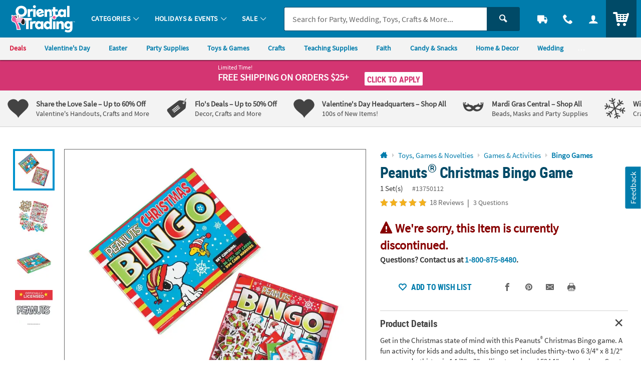

--- FILE ---
content_type: text/html;charset=UTF-8
request_url: https://www.orientaltrading.com/web/browse/product/13750112/reviews?keyword=&filter=Boys%7Cexclusive-items&originalkeyword=&categoryId=553379%201337%201006&rd=&searchTarget=
body_size: 3696
content:



















<div class="js_load_turnto">
    
        
            <div id="pdp_reviews" class="c_pdp_page_section u_bdrT u_padVXXS@desktop">
                <h2 class="o_hL u_txtGray5 u_lhf">
                    <a href="#" class="u_a p_toggler u_pointer u_block u_relative u_padVS u_padVM@mobile u_padRL@mobile" data-parent=".c_pdp_page_section" data-target=".c_pdp_page_section_content">
                        <span class="u_align_middle">
                            Customer Reviews
                        </span>
                        <span class="p_toggler_hide c_rating_highlight u_align_middle u_padLXS">
                            <div class="c_rating u_txt_left u_nowrap u_show@mobile" title="4.83/5.0 Stars" aria-label="4.83 out of 5 Stars">
                                <div class="c_rating_back u_txtGray3 u_align_middle">

                                    
                                    
                                    <div class="c_rating_front u_txtRating" style="width: 96.60%"></div>
                                </div>
                                <span class="c_rating_count u_font4 u_txtS u_txtGray4 u_align_bottom">
                                    18 Reviews
                                </span>
                            </div>
                        </span>
                        <span class="u_absoluteR u_absolute_centerY u_marRXS">
                            <span class="icon_plus3 p_toggler_off" aria-hidden="true"></span>
                            <span class="icon_cross2 p_toggler_on u_none" aria-hidden="true"></span>
                        </span>
                    </a>
                </h2>
                <div class="c_pdp_page_section_content u_padTS u_marBL u_none">
                    <div class="o_grid o_grid__col12 o_grid__col1@mobile o_grid__gapM">
                        <div class="o_grid_item__spanCol3 o_grid_item__spanCol1@mobile">
                            <div class="o_grid o_grid__col1 o_grid__col@desktop o_grid__gapS@desktop u_marBS">
                                <div>
                                    <div class="o_hXXL u_lhf u_marBXXS">
                                        <span style="font-size: 1.42em;">4.83/5.0</span>
                                    </div>
                                    <div class="c_rating u_txtXL u_txt_left u_lhf">
                                        
                                        
                                        <div class="c_rating_back u_txtGray3 u_align_middle" title="4.83/5.0 Stars" aria-label="4.83 out of 5 Stars">
                                            <div class="c_rating_front u_txtRating" style="width: 96.60%">
                                            </div>
                                        </div>
                                    </div>
                                    <div class="c_rating_count u_txtGray4 u_italic">
                                        18 Reviews
                                    </div>
                                </div>
                                <div>
                                    <ul class="c_rating_breakdown">
                                        <li class="o_grid o_grid__col12 u_marBXS">
                                            <span class="c_rating_breakdown_label o_grid_item__spanCol3 u_align_middle u_txtXXS">
                                                5 Star
                                            </span>
                                            <span class="c_rating_percent_par o_grid_item__spanCol7 u_relative u_bdr u_bdrGray4 u_padVXXS u_align_middle">
                                                
                                                
                                                <span class="c_rating_percent u_absoluteTL u_h_100 u_bgRating" style="width: 83.00%">
                                                    <span class="u_sr_only">
                                                        83.00% of all ratings
                                                    </span>
                                                </span>
                                            </span>
                                            <span class="c_rating_breakdown_count o_grid_item__spanCol2 u_align_middle u_txtXXS u_txt_right">
                                                15
                                            </span>
                                        </li>
                                        <li class="o_grid o_grid__col12 u_marBXS">
                                            <span class="c_rating_breakdown_label o_grid_item__spanCol3 u_align_middle u_txtXXS">
                                                4 Star
                                            </span>
                                            <span class="c_rating_percent_par o_grid_item__spanCol7 u_relative u_bdr u_bdrGray4 u_padVXXS u_align_middle">
                                                
                                                
                                                <span class="c_rating_percent u_absoluteTL u_h_100 u_bgRating" style="width: 17.00%">
                                                    <span class="u_sr_only">
                                                        17.00% of all ratings
                                                    </span>
                                                </span>
                                            </span>
                                            <span class="c_rating_breakdown_count o_grid_item__spanCol2 u_align_middle u_txtXXS u_txt_right">
                                                3
                                            </span>
                                        </li>
                                        <li class="o_grid o_grid__col12 u_marBXS">
                                            <span class="c_rating_breakdown_label o_grid_item__spanCol3 u_align_middle u_txtXXS">
                                                3 Star
                                            </span>
                                            <span class="c_rating_percent_par o_grid_item__spanCol7 u_relative u_bdr u_bdrGray4 u_padVXXS u_align_middle">
                                                
                                                
                                                <span class="c_rating_percent u_absoluteTL u_h_100 u_bgRating" style="width: 0%">
                                                    <span class="u_sr_only">
                                                        0% of all ratings
                                                    </span>
                                                </span>
                                            </span>
                                            <span class="c_rating_breakdown_count o_grid_item__spanCol2 u_align_middle u_txtXXS u_txt_right">
                                                0
                                            </span>
                                        </li>
                                        <li class="o_grid o_grid__col12 u_marBXS">
                                            <span class="c_rating_breakdown_label o_grid_item__spanCol3 u_align_middle u_txtXXS">
                                                2 Star
                                            </span>
                                            <span class="c_rating_percent_par o_grid_item__spanCol7 u_relative u_bdr u_bdrGray4 u_padVXXS u_align_middle">
                                                
                                                
                                                <span class="c_rating_percent u_absoluteTL u_h_100 u_bgRating" style="width: 0%">
                                                    <span class="u_sr_only">
                                                        0% of all ratings
                                                    </span>
                                                </span>
                                            </span>
                                            <span class="c_rating_breakdown_count o_grid_item__spanCol2 u_align_middle u_txtXXS u_txt_right">
                                                0
                                            </span>
                                        </li>
                                        <li class="o_grid o_grid__col12 u_marBXS">
                                            <span class="c_rating_breakdown_label o_grid_item__spanCol3 u_align_middle u_txtXXS">
                                                1 Star
                                            </span>
                                            <span class="c_rating_percent_par o_grid_item__spanCol7 u_relative u_bdr u_bdrGray4 u_padVXXS u_align_middle">
                                                
                                                
                                                <span class="c_rating_percent u_absoluteTL u_h_100 u_bgRating" style="width: 0%">
                                                    <span class="u_sr_only">
                                                        0% of all ratings
                                                    </span>
                                                </span>
                                            </span>
                                            <span class="c_rating_breakdown_count o_grid_item__spanCol2 u_align_middle u_txtXXS u_txt_right">
                                                0
                                            </span>
                                        </li>

                                    </ul>
                                </div>
                            </div>
                            <div class="">
                                
                                

                                
                                
                                
                                
                                    
                                
                                
                                
                                    
                                
                                
                                
                                    <a href="/peanuts-sup----sup-christmas-bingo-game-a2-13750112/product-reviews.fltr?filter=Boys|exclusive-items&categoryId=553379 1337 1006" class="o_btn o_btnM o_btnColor1KO u_marBS p_cm_el_clicksku" data-cm_id="PDP_RATING_AND_REVIEWS" data-cm_cat="RR_SEE_ALL_REVIEWS" data-cm_sku="13750112">See All Reviews</a>
                                
                                <a href="/write-a-review?item=13750112" class="o_btn o_btnM o_btnColor1 u_marBS p_cm_el_clicksku" data-cm_id="PDP_RATING_AND_REVIEWS" data-cm_cat="WR" data-cm_sku="13750112">Write a Review</a>
                            </div>
                        </div>


                        <div class="o_grid_item__spanCol9 o_grid_item__spanCol1@mobile">
                            
                            

                            
                                <div id="ratings_and_reviews" class="u_padBM" data-likeurl="/web/reviews/13750112/voteonreview" data-dislikeurl="/dislikeReview">
                                    <form id="review_filters" class="p_fl_form u_marBM p_sort_form" action="/peanuts-sup----sup-christmas-bingo-game-a2-13750112/product-reviews.fltr">
                                        <input type="hidden" name="keyword" value="" />
                                        <input type="hidden" name="originalkeyword" value="" />
                                        <input type="hidden" name="filter" value="Boys|exclusive-items" />
                                        <input type="hidden" name="referer" value="" />
                                        <input type="hidden" name="categoryId" value="553379 1337 1006" />
                                        <input type="hidden" name="rd" value="" />
                                        <input type="hidden" name="searchTarget" value="" />
                                        <div class="o_grid o_grid__col2 o_grid__gapM o_grid__col1@mobile o_grid__gapS@mobile">
                                            <div>
                                                <div class="o_select o_selectM o_select_dark p_fl">
                                                    <label for="sort_reviews" class="isStay">Sort By</label>
                                                    <select class="o_control p_sort isActive" id="sort_reviews" name="sort" data-phreplace="Sort By" data-cm_cat="RR_SORT_BY">
                                                        <option value="top" >Most Helpful</option>
                                                        <option value="newest" >Most Recent</option>
                                                        <option value="oldest" >Oldest to Newest</option>
                                                    </select>
                                                </div>
                                            </div>
                                            <div class="">
                                                <div class="o_input_group">
                                                    <div class="o_input o_inputM o_input_dark p_fl o_input_iconR p_clearable">
                                                        <label for="term">Search Reviews</label>
                                                        <input class="o_control p_search" name="term" id="term" type="text" value="" placeholder="Search Reviews" data-cm_cat="RR_SEARCH_REVIEW">
                                                        <button type="button" class="o_input_icon o_btnNaked p_input_clear" aria-label="Clear Search" aria-controls="term">
                                                            <span class="icon_cross2" aria-hidden="true"></span>
                                                        </button>
                                                    </div>
                                                    <div class="o_input_group_append">
                                                        <button class="o_btn o_btnColor2 o_btn__in o_btnL o_btnColor2 u_noradius_l u_padHS" aria-label="submit">
                                                            <span class="icon_search" aria-hidden="true"></span>
                                                        </button>
                                                    </div>
                                                </div>
                                            </div>
                                        </div>
                                    </form>
                            
                            
                                <div class="c_cust_rating  u_bdrB u_marBS u_padBS">
                                    <div class="c_customer u_marBXS">
                                        <div class="u_inline_block u_align_middle u_padRXS">
                                            <div class="c_cust_name u_txtXS"></div>
                                            <div class="c_cust_details u_txtXXS u_italic">
                                                November 06, 2019
                                                
                                                    &ndash; READYVILLE
                                                
                                            </div>
                                        </div>
                                        
                                            <div class="u_inline_block u_align_middle">
                                                <div class="u_bgSuccess u_padHXS u_padVXXS u_txtFine u_bold u_txtWhite u_radiusS u_uppercase">
                                                    
                                                        
                                                        
                                                            Verified Purchaser
                                                        
                                                    
                                                </div>
                                            </div>
                                        
                                    </div>

                                    <div class="c_customer_rating u_marBXS">

                                        <!-- NOTHING IF RATING IS BELOW 1, or not present -->
                                        <div class="c_rating u_txt_left u_txtL u_lhf u_marBS u_align_middle" title="5/5.0 Stars" aria-label="5 out of 5 Stars">
                                            <div class="c_rating_back u_txtGray3 u_align_middle">
                                                
                                                
                                                <div class="c_rating_front u_txtRating" style="width: 100.00%"></div>
                                            </div>
                                        </div>

                                        <div class="c_customer_review_title o_hM u_lhf u_marBXS">Fun Games for Budget Friendly Prices</div>
                                        <div class="c_customer_review_text u_txtS u_txtXS@mobile">I ordered the Bingo game for my Cookie Swap Party.  Bingo is a fun and budget friendly game to play.  I am very impressed with the fast delivery, normally less that a week.  Keep up the good work.  I love shopping at home in my pj's.</div>
                                        
                                    </div>

                                    <div class="c_customer_features u_marBXS u_txtGray4 u_txtXXS ">


                                        
                                        
                                        
                                        
                                        

                                        



                                        
                                        
                                        
                                        

                                        

                                        

                                    </div>

                                    

                                    <div class="p_customer_interact u_padVXS">
                                        <button type="button" class="o_btn o_btn__in o_btnS o_btnColor1KO u_align_middle p_like p_like_review u_marRXS" aria-pressed="false" data-likeID="1" data-reviewID="250750"><span class="o_btn__iconL icon_thumbs-up3" aria-hidden="true"></span> <span class="p_like_count">1</span></button>
                                        <button type="button" class="u_a u_txtXS o_btnNaked u_padH0 u_align_middle u_txtGray4 p_flag p_flag_review p_slidal u_marRXS" data-url="/web/browse/launch/inappropriate-modal?reviewid=250750" data-reviewID="250750">Flag as Inappropriate</button>
                                    </div>
                                    
                                </div>
                            
                                <div class="c_cust_rating  u_bdrB u_marBS u_padBS">
                                    <div class="c_customer u_marBXS">
                                        <div class="u_inline_block u_align_middle u_padRXS">
                                            <div class="c_cust_name u_txtXS"></div>
                                            <div class="c_cust_details u_txtXXS u_italic">
                                                December 23, 2021
                                                
                                                    &ndash; Circleville
                                                
                                            </div>
                                        </div>
                                        
                                            <div class="u_inline_block u_align_middle">
                                                <div class="u_bgSuccess u_padHXS u_padVXXS u_txtFine u_bold u_txtWhite u_radiusS u_uppercase">
                                                    
                                                        
                                                        
                                                            Verified Purchaser
                                                        
                                                    
                                                </div>
                                            </div>
                                        
                                    </div>

                                    <div class="c_customer_rating u_marBXS">

                                        <!-- NOTHING IF RATING IS BELOW 1, or not present -->
                                        <div class="c_rating u_txt_left u_txtL u_lhf u_marBS u_align_middle" title="5/5.0 Stars" aria-label="5 out of 5 Stars">
                                            <div class="c_rating_back u_txtGray3 u_align_middle">
                                                
                                                
                                                <div class="c_rating_front u_txtRating" style="width: 100.00%"></div>
                                            </div>
                                        </div>

                                        <div class="c_customer_review_title o_hM u_lhf u_marBXS">Big hit with 2nd grade</div>
                                        <div class="c_customer_review_text u_txtS u_txtXS@mobile">The 2nd grade class enjoyed playing this game.  It was a big hit!</div>
                                        
                                    </div>

                                    <div class="c_customer_features u_marBXS u_txtGray4 u_txtXXS ">


                                        
                                        
                                        
                                        
                                        

                                            
                                        

                                        



                                        
                                        
                                        
                                        

                                        

                                            
                                        

                                        

                                    </div>

                                    

                                    <div class="p_customer_interact u_padVXS">
                                        <button type="button" class="o_btn o_btn__in o_btnS o_btnColor1KO u_align_middle p_like p_like_review u_marRXS" aria-pressed="false" data-likeID="1" data-reviewID="415808"><span class="o_btn__iconL icon_thumbs-up3" aria-hidden="true"></span> <span class="p_like_count">0</span></button>
                                        <button type="button" class="u_a u_txtXS o_btnNaked u_padH0 u_align_middle u_txtGray4 p_flag p_flag_review p_slidal u_marRXS" data-url="/web/browse/launch/inappropriate-modal?reviewid=415808" data-reviewID="415808">Flag as Inappropriate</button>
                                    </div>
                                    
                                </div>
                            
                                <div class="c_cust_rating  u_bdrB u_marBS u_padBS">
                                    <div class="c_customer u_marBXS">
                                        <div class="u_inline_block u_align_middle u_padRXS">
                                            <div class="c_cust_name u_txtXS"></div>
                                            <div class="c_cust_details u_txtXXS u_italic">
                                                January 02, 2021
                                                
                                            </div>
                                        </div>
                                        
                                            <div class="u_inline_block u_align_middle">
                                                <div class="u_bgSuccess u_padHXS u_padVXXS u_txtFine u_bold u_txtWhite u_radiusS u_uppercase">
                                                    
                                                        
                                                        
                                                            Verified Purchaser
                                                        
                                                    
                                                </div>
                                            </div>
                                        
                                    </div>

                                    <div class="c_customer_rating u_marBXS">

                                        <!-- NOTHING IF RATING IS BELOW 1, or not present -->
                                        <div class="c_rating u_txt_left u_txtL u_lhf u_marBS u_align_middle" title="5/5.0 Stars" aria-label="5 out of 5 Stars">
                                            <div class="c_rating_back u_txtGray3 u_align_middle">
                                                
                                                
                                                <div class="c_rating_front u_txtRating" style="width: 100.00%"></div>
                                            </div>
                                        </div>

                                        <div class="c_customer_review_title o_hM u_lhf u_marBXS">Love</div>
                                        <div class="c_customer_review_text u_txtS u_txtXS@mobile">I love it so cute!! Recommend! Perfect for family time!</div>
                                        
                                    </div>

                                    <div class="c_customer_features u_marBXS u_txtGray4 u_txtXXS ">


                                        
                                        
                                        
                                        
                                        

                                            
                                        

                                        



                                        
                                        
                                        
                                        

                                        

                                            
                                        

                                        

                                    </div>

                                    

                                    <div class="p_customer_interact u_padVXS">
                                        <button type="button" class="o_btn o_btn__in o_btnS o_btnColor1KO u_align_middle p_like p_like_review u_marRXS" aria-pressed="false" data-likeID="1" data-reviewID="378201"><span class="o_btn__iconL icon_thumbs-up3" aria-hidden="true"></span> <span class="p_like_count">0</span></button>
                                        <button type="button" class="u_a u_txtXS o_btnNaked u_padH0 u_align_middle u_txtGray4 p_flag p_flag_review p_slidal u_marRXS" data-url="/web/browse/launch/inappropriate-modal?reviewid=378201" data-reviewID="378201">Flag as Inappropriate</button>
                                    </div>
                                    
                                </div>
                            
                                <div class="c_cust_rating  u_bdrB u_marBS u_padBS">
                                    <div class="c_customer u_marBXS">
                                        <div class="u_inline_block u_align_middle u_padRXS">
                                            <div class="c_cust_name u_txtXS">carol w.</div>
                                            <div class="c_cust_details u_txtXXS u_italic">
                                                January 03, 2020
                                                
                                                    &ndash; POMPANO BEACH
                                                
                                            </div>
                                        </div>
                                        
                                    </div>

                                    <div class="c_customer_rating u_marBXS">

                                        <!-- NOTHING IF RATING IS BELOW 1, or not present -->
                                        <div class="c_rating u_txt_left u_txtL u_lhf u_marBS u_align_middle" title="5/5.0 Stars" aria-label="5 out of 5 Stars">
                                            <div class="c_rating_back u_txtGray3 u_align_middle">
                                                
                                                
                                                <div class="c_rating_front u_txtRating" style="width: 100.00%"></div>
                                            </div>
                                        </div>

                                        <div class="c_customer_review_title o_hM u_lhf u_marBXS">Peanuts Christmas Bingo</div>
                                        <div class="c_customer_review_text u_txtS u_txtXS@mobile">Will use it next year with the family.  Colors bright and made well.</div>
                                        
                                    </div>

                                    <div class="c_customer_features u_marBXS u_txtGray4 u_txtXXS ">


                                        
                                        
                                        
                                        
                                        

                                            
                                        

                                            
                                                

                                                    
                                                        
                                                            
                                                        

                                                        

                                                        

                                                        

                                                    

                                                
                                            
                                        

                                            
                                                

                                                    
                                                        

                                                        

                                                        
                                                            
                                                        

                                                        

                                                    

                                                
                                            
                                        

                                            
                                                

                                                    
                                                        

                                                        
                                                            
                                                        

                                                        

                                                        

                                                    

                                                
                                            
                                        

                                        
                                            <div class="c_customer_liked u_inline_block u_align_middle u_padRS">
                                                <span class="u_bold">Liked: </span>

                                                
                                                    

                                                
                                                
                                                    

                                                
                                                
                                                    

                                                
                                                


                                                
                                                

                                                Quality,Value,Fun


                                            </div>
                                        



                                        
                                        
                                        
                                        

                                        

                                            
                                        

                                            
                                                
                                            
                                        

                                            
                                                
                                            
                                        

                                            
                                                
                                            
                                        

                                        

                                    </div>

                                    

                                    <div class="p_customer_interact u_padVXS">
                                        <button type="button" class="o_btn o_btn__in o_btnS o_btnColor1KO u_align_middle p_like p_like_review u_marRXS" aria-pressed="false" data-likeID="1" data-reviewID="273189"><span class="o_btn__iconL icon_thumbs-up3" aria-hidden="true"></span> <span class="p_like_count">0</span></button>
                                        <button type="button" class="u_a u_txtXS o_btnNaked u_padH0 u_align_middle u_txtGray4 p_flag p_flag_review p_slidal u_marRXS" data-url="/web/browse/launch/inappropriate-modal?reviewid=273189" data-reviewID="273189">Flag as Inappropriate</button>
                                    </div>
                                    
                                </div>
                            
                                <div class="c_cust_rating  u_bdrB u_marBS u_padBS">
                                    <div class="c_customer u_marBXS">
                                        <div class="u_inline_block u_align_middle u_padRXS">
                                            <div class="c_cust_name u_txtXS"></div>
                                            <div class="c_cust_details u_txtXXS u_italic">
                                                December 17, 2019
                                                
                                                    &ndash; SALT LAKE CITY
                                                
                                            </div>
                                        </div>
                                        
                                            <div class="u_inline_block u_align_middle">
                                                <div class="u_bgSuccess u_padHXS u_padVXXS u_txtFine u_bold u_txtWhite u_radiusS u_uppercase">
                                                    
                                                        
                                                        
                                                            Verified Purchaser
                                                        
                                                    
                                                </div>
                                            </div>
                                        
                                    </div>

                                    <div class="c_customer_rating u_marBXS">

                                        <!-- NOTHING IF RATING IS BELOW 1, or not present -->
                                        <div class="c_rating u_txt_left u_txtL u_lhf u_marBS u_align_middle" title="5/5.0 Stars" aria-label="5 out of 5 Stars">
                                            <div class="c_rating_back u_txtGray3 u_align_middle">
                                                
                                                
                                                <div class="c_rating_front u_txtRating" style="width: 100.00%"></div>
                                            </div>
                                        </div>

                                        <div class="c_customer_review_title o_hM u_lhf u_marBXS">Bingo</div>
                                        <div class="c_customer_review_text u_txtS u_txtXS@mobile">Thank ;you a fun game to play with the family. Providing the different colors on the characters and Christmas items made it easy for our small grandchildren to play.  We like Charlie Brown and Peanuts</div>
                                        
                                    </div>

                                    <div class="c_customer_features u_marBXS u_txtGray4 u_txtXXS ">


                                        
                                        
                                        
                                        
                                        

                                            
                                                

                                                    
                                                        
                                                            
                                                        

                                                        

                                                        

                                                        

                                                    

                                                
                                            
                                        

                                            
                                                

                                                    
                                                        

                                                        

                                                        
                                                            
                                                        

                                                        

                                                    

                                                
                                            
                                        

                                            
                                                

                                                    
                                                        

                                                        
                                                            
                                                        

                                                        

                                                        

                                                    

                                                
                                            
                                        

                                        
                                            <div class="c_customer_liked u_inline_block u_align_middle u_padRS">
                                                <span class="u_bold">Liked: </span>

                                                
                                                    

                                                
                                                
                                                    

                                                
                                                
                                                    

                                                
                                                


                                                
                                                

                                                Quality,Value,Fun


                                            </div>
                                        



                                        
                                        
                                        
                                        

                                        

                                            
                                                
                                            
                                        

                                            
                                                
                                            
                                        

                                            
                                                
                                            
                                        

                                        

                                    </div>

                                    

                                    <div class="p_customer_interact u_padVXS">
                                        <button type="button" class="o_btn o_btn__in o_btnS o_btnColor1KO u_align_middle p_like p_like_review u_marRXS" aria-pressed="false" data-likeID="1" data-reviewID="269302"><span class="o_btn__iconL icon_thumbs-up3" aria-hidden="true"></span> <span class="p_like_count">0</span></button>
                                        <button type="button" class="u_a u_txtXS o_btnNaked u_padH0 u_align_middle u_txtGray4 p_flag p_flag_review p_slidal u_marRXS" data-url="/web/browse/launch/inappropriate-modal?reviewid=269302" data-reviewID="269302">Flag as Inappropriate</button>
                                    </div>
                                    
                                </div>
                            
                                <div class="c_cust_rating  u_bdrB u_marBS u_padBS">
                                    <div class="c_customer u_marBXS">
                                        <div class="u_inline_block u_align_middle u_padRXS">
                                            <div class="c_cust_name u_txtXS">Momofthreedogs</div>
                                            <div class="c_cust_details u_txtXXS u_italic">
                                                December 21, 2018
                                                
                                                    &ndash; Bucyrus, Ohio
                                                
                                            </div>
                                        </div>
                                        
                                    </div>

                                    <div class="c_customer_rating u_marBXS">

                                        <!-- NOTHING IF RATING IS BELOW 1, or not present -->
                                        <div class="c_rating u_txt_left u_txtL u_lhf u_marBS u_align_middle" title="5/5.0 Stars" aria-label="5 out of 5 Stars">
                                            <div class="c_rating_back u_txtGray3 u_align_middle">
                                                
                                                
                                                <div class="c_rating_front u_txtRating" style="width: 100.00%"></div>
                                            </div>
                                        </div>

                                        <div class="c_customer_review_title o_hM u_lhf u_marBXS">Everything is SO CUTE!</div>
                                        <div class="c_customer_review_text u_txtS u_txtXS@mobile">Can’t wait to set my Christmas table with my Charlie Brown/ Snoopy theme this year!</div>
                                        
                                    </div>

                                    <div class="c_customer_features u_marBXS u_txtGray4 u_txtXXS ">


                                        
                                        
                                        
                                        
                                        

                                        



                                        
                                        
                                        
                                        

                                        

                                        

                                    </div>

                                    

                                    <div class="p_customer_interact u_padVXS">
                                        <button type="button" class="o_btn o_btn__in o_btnS o_btnColor1KO u_align_middle p_like p_like_review u_marRXS" aria-pressed="false" data-likeID="1" data-reviewID="174520"><span class="o_btn__iconL icon_thumbs-up3" aria-hidden="true"></span> <span class="p_like_count">0</span></button>
                                        <button type="button" class="u_a u_txtXS o_btnNaked u_padH0 u_align_middle u_txtGray4 p_flag p_flag_review p_slidal u_marRXS" data-url="/web/browse/launch/inappropriate-modal?reviewid=174520" data-reviewID="174520">Flag as Inappropriate</button>
                                    </div>
                                    
                                </div>
                            
                            
                                <a href="/peanuts-sup----sup-christmas-bingo-game-a2-13750112/product-reviews.fltr?filter=Boys|exclusive-items&categoryId=553379 1337 1006" class="u_a u_txtM u_txtColor1 u_bold o_btn__link u_marBS p_cm_el_clicksku" data-cm_id="PDP_RATING_AND_REVIEWS" data-cm_cat="RR_SEE_ALL_REVIEWS" data-cm_sku="13750112">See All Reviews</a>
                            
                        </div>

                    </div>


                </div>
            </div>
</div>





</div>

--- FILE ---
content_type: text/html;charset=UTF-8
request_url: https://www.orientaltrading.com/web/browse/product/13750112/questions?keyword=&filter=Boys%7Cexclusive-items&originalkeyword=&categoryId=553379%201337%201006&rd=&searchTarget=
body_size: 3182
content:












































<div class="js_load_turnto">

    <!--Q & A-->
    
        
            
                <div id="pdp_questions" class="c_pdp_page_section u_bdrT u_padVXXS@desktop">
                    <h2 class="o_hL u_txtGray5 u_lhf">
                        <a href="#" class="u_a p_toggler u_pointer u_block u_relative u_padVS u_padVM@mobile u_padRL@mobile" data-parent=".c_pdp_page_section" data-target=".c_pdp_page_section_content">                                
                            <span class="u_align_middle">
                                Questions &amp; Answers
                            </span>
                            <span class="p_toggler_hide c_qna_highlight u_align_middle u_padLXS">
                            
                                
                                    
                                
                                
                            
                                <span class="u_font4 u_txtGray4 u_align_middle u_txtS u_nowrap u_show@mobile">3 Questions</span>
                            </span>
                            <span class="u_absoluteR u_absolute_centerY u_marRXS">
                                <span class="icon_plus3 p_toggler_off" aria-hidden="true"></span>
                                <span class="icon_cross2 p_toggler_on u_none" aria-hidden="true"></span>
                            </span>
                        </a>
                    </h2>
                    <div class="c_pdp_page_section_content u_padTS u_marBL u_none">
                        



























                        <div id="questions_and_answers" data-likeQuestionURL="/web/reviews/likeQuestion"
                        data-dislikeQuestionURL="/dislikeQuestion" data-likeAnswerURL="/web/reviews/likeAnswer"
                        data-dislikeAnswerURL="/dislikeAnswer">
                    
                        <form id="new_question_form" aria-live="polite" method="post" class="p_fl_form p_add_question_form p_sort_questions"
                            action="/peanuts-sup----sup-christmas-bingo-game-a2-13750112/customer_questions_and_answers.fltr" data-cm_cat="QA_SUBMITTED">
                            <div class="p_question_response"></div>
                            <input type="hidden" class="user_ip" name="user_ip" value="10.241.20.29" />
                            <input type="hidden" name="OTC_CSRFTOKEN" value="MQ33-E9OH-XOEG-CZBH-QNP6-52LG-1AF8-N23N" />
                            <input type="hidden" class="sku_num" name="sku" value="13750112" />
                            <input type="hidden" name="pg" value="" />
                            <input type="hidden" name="total_questions" value="3" />
                            <input type="hidden" name="cm_cat" value="QA_SUBMITTED" />
                            <input type="hidden" class="c_customer_id" name="customer_id" value="" />
                            <input type="hidden" class="c_customer_info c_customer_info_fname" name="customer_first_name"
                                value="">
                            <input type="hidden" class="c_customer_info c_customer_info_lname" name="customer_last_name"
                                value="">
                            <input type="hidden" class="c_customer_info c_customer_info_email" name="customer_email" value="">
                            <input type="hidden" name="error" value="false" />
                            <input type="hidden" name="question" value="" />
                            
                            <input type="hidden" name="keyword" value="" />
                            <input type="hidden" name="filter" value="" />
                            <input type="hidden" name="originalkeyword" value="" />
                            <input type="hidden" name="categoryId" value="553379 1337 1006" />
                            <input type="hidden" name="rd" value="" />
                            <input type="hidden" name="searchTarget" value="" />
                            <div class="u_marBXS">
                                <div class="o_input_group">
                                    <div class="o_input o_inputM o_input_dark  p_fl o_input_iconR p_clearable">
                                        <label for="new_question">Your Question</label>
                                        
                                        
                                        <input class="o_control p_search_questions" name="new_question" id="new_question" type="text"
                                            value="" placeholder="Your Question" data-searched=""
                                            data-url="/web/browse/product/13750112/questions/search">

                                         
                                       <button type="button" class="o_input_icon o_btnNaked p_input_clear"
                                            aria-label="Clear Question" aria-controls="new_question">
                                            <span class="icon_cross2" aria-hidden="true"></span>
                                            </button>
                                    </div>
                                </div>
                    
                                <div class="u_marTXXS u_txtFine u_txtGray4">
                    
                                    <div class="p_question_add u_txtFine u_none">
                                        <div class="u_txtGray6 p_sub_message u_marBXS">Your question may be sent to fellow customers so ask
                                            as
                                            if you were asking a friend. Do not include HTML, links, references to other brands, pricing or
                                            contact info.</div>
                                        <div class="p_sub_error u_marBXS u_none u_padXS u_bgDanger u_txtWhite u_bold"></div>
                                        <div class="u_txtGray6 u_marBS">
                                            By submitting a question, you agree to our <a href="#" class="u_a p_slidal"
                                                data-url="/rest/content/otc/main/pdp/question_terms_and_conditions"><u>Terms
                                                    &amp; Conditions</u></a>
                                        </div>
                                    </div>
                                </div>
                            </div>
                    
                            <div class="p_question_no_add">
                                <div id="question_result_filters"
                                    class=" u_marBS u_padBXS@desktop u_padBXS@tablet u_padVS@mobile u_bdrB u_relative">
                                    <span
                                        class="u_txtFine u_uppercase u_font4 u_bold u_absolute_centerY u_absoluteL u_relative@mobileS u_block@mobile">
                                        3 questions
                                    </span>
                                    <div class="o_select o_selectS p_fl u_inline_block u_block@mobileS u_floatR u_no_float@mobileS">
                                        <label for="sort_questions">Sort By</label>
                                        <select class="o_control p_sort_questions" id="sort_questions" name="sort" data-phreplace="Sort By"
                                            data-cm_cat="QA_SORT_BY">
                                            
                                                <option value="MOST_COMMON_QUESTION" 
                                                    selected="selected">Most Common Question</option>
                                            
                                                <option value="MOST_RECENT_QUESTION" >Most Recent Question</option>
                                            
                                                <option value="MOST_ANSWERS" >Most Answers</option>
                                            
                                                <option value="OLDEST_QUESTION" >Oldest Question</option>
                                            
                                                <option value="FEWEST_ANSWER" >Fewest Answers</option>
                                            
                                                <option value="OLDEST_ANSWER" >Oldest Answer</option>
                                            
                                        </select>
                                    </div>
                                    <span class="u_clearfix"></span>
                                </div>
                            </div>
                    
                            <!-- for Accessibility -->
                            <button type="submit" class="u_sr_only">Submit</button>
                    
                        </form>
                    
                        <div id="question_results" class="u_none u_padBL">
                            <!-- Container for searched results -->
                        </div>
                    
                    
                        <!-- question list changes started -->
                        <div id="question_list" class="u_padBL">
                            
                                <div class="c_question u_bdrB u_padVM u_flex u_block@mobile u_marBS"
                                    data-questionid="4738038">
                                    <div class="c_question_like u_flex_grow_none u_floatL@mobile u_w_20@mobile u_padTXXS">
                    
                                        <button type="button"
                                            class="o_btn o_btnL o_btnLike u_block u_txt_center p_like p_like_question u_mw_100@mobile"
                                            data-questionid="4738038&sku=13750112"
                                            aria-pressed="false">
                                            <span class="u_block icon_thumbs-up3 u_marBXXS" aria-hidden="true"></span>
                                            <span class="p_like_count u_block">
                                                1
                                                </span>
                                        </button>
                    
                                    </div>
                    
                                    <div class="c_question_details u_flex_grow_1 u_padLS@destkop u_padLXS@tablet">
                    
                                        <div class="u_floatL@mobile u_w_80@mobile">
                                            <div class="c_question_text u_txtGray5 o_hL o_hM@mobile u_marBXS">I purchased the Peanuts Christmas Bingo game and just did open it. How are the red & blue striped call out cards used? In advance, thanks for the help!</div>
                                            <div class="c_question_user u_txtXXS u_marBS u_txtGray4">Debby3 |
                                                <span class="u_italic">December 20th, 2016</span></div>
                                        </div>
                    
                                        
                                            <!-- Answer list starts here -->
                                            <ul class="c_answer_list u_marBS u_padLS@mobile"
                                                data-answer_total="1" data-answer_max="10">
                                                
                                                    <li class="c_answer u_flex u_w_100 u_bdrL u_bdrHighlight u_padTXS c_answer_favorite u_bdrThicker u_marBS"
                                                        data-questionID="4738038" data-answerID="7008119"
                                                        data-isLast="">
                    
                    
                    
                                                        <div class="c_answer_like u_flex_grow_none u_padTXXS">
                                                            <button type="button"
                                                                class="o_btn o_btnM o_btnLike u_txt_center p_like p_like_answer"
                                                                aria-pressed="false"
                                                                data-answerid="7008119&sku=13750112&isBestAnswer=true">
                                                                <span class="o_icon_off u_block icon_heart4 u_marBXXS" aria-hidden="true"></span>
                                                                <span class="o_icon_on u_block icon_heart3 u_marBXXS" aria-hidden="true"></span>
                    
                                                                <span class="p_like_count u_block u_bold">
                                                                    1</span>
                                                            </button>
                                                        </div>
                    
                                                        <div class="c_answer_details u_flex_grow_1 u_padLS">
                                                            <div class="c_answer_text u_marBXS">
                                                                <!-- ANSWER ID: 3; -->
                    
                                                                <span class="u_bold u_inline_block u_txtS u_txtXXS@mobile u_padRXS">
                                                                    BEST ANSWER:
                                                                </span>
                    
                                                                You would want to mix them up and when calling from a card you would want to include if it is red, blue, or green. ex green candy cane.
                                                            </div>
                    
                                                            <!-- Answered user info starts. -->
                                                            
                                                                
                                                                    <div class="c_answer_user">
                                                                        <div class="c_question_user u_txtFine u_txtGray4">
                                                                            Staff1 <span class="u_padHXXS">|</span>
                                                                            <span class="u_italic">March 14th, 2017</span>
                                                                            <span class="u_padHXXS u_hide@mobile">|</span>
                    
                                                                            <span class="u_block@mobile u_padTS@mobile">
                                                                                <a href="#"
                                                                                    class="u_a c_reply_trigger u_inline_block u_marRXS@mobile"
                                                                                    data-url="/web/browse/answerReplyForm?question_id=4738038&answer_id=7008119">
                                                                                    <span class="u_hide@mobile">
                                                                                        Reply
                                                                                    </span>
                                                                                    <span class="u_none u_inline@mobile u_align_middle">
                                                                                        <span
                                                                                            class="o_btn o_btn__in o_btnXS o_btnColor1">Reply</span>
                                                                                    </span>
                                                                                </a>
                                                                                <span class="u_padHXXS u_hide@mobile">|</span>
                    
                                                                                <a href="#"
                                                                                    class="u_a p_flag p_flag_answer p_slidal u_align_middle"
                                                                                    data-url="/web/browse/launch/inappropriate-modal?answerId=7008119"
                                                                                    data-answerID="7008119">
                                                                                    <u>Flag as Inappropriate</u>
                                                                                </a>
                                                                            </span>
                                                                        </div>
                                                                    </div>
                                                                    <!-- Answered user info ends. -->
                                                                    <div class="c_reply_response u_none"></div>
                    
                                                                    <!-- load the reply form -->
                                                                    <div class="c_reply_form"></div>
                                                                    
                                                                
                                                                
                                                            
                                                        </div>
                                                    </li>
                                                
                                            </ul>
                                            
                                            <!-- Answer list ends here -->
                                        
                                        <div class="c_answer_response u_none"></div>
                    
                                        <form class="c_answer_question p_fl_form js_answer_question_4738038 u_none"
                                            action="/web/reviews/submitAnswer"
                                            data-url="/web/browse/product/13750112/review/staticcontent/answer_confirm"
                                            style="display:none;">
                                            <input type="hidden" class="user_ip" name="user_ip" value="10.241.20.29" />
                                            <input type="hidden" name="question_id" value="4738038" />
                    
                                            <input type="hidden" class="c_customer_id" name="customer_id" value="" />
                                            <input type="hidden" class="c_customer_info c_customer_info_fname" name="customer_first_name"
                                                value="">
                                            <input type="hidden" class="c_customer_info c_customer_info_lname" name="customer_last_name"
                                                value="">
                                            <input type="hidden" class="c_customer_info c_customer_info_email" name="customer_email"
                                                value="">
                    
                                            <input type="hidden" name="error" value="false" />
                    
                                            <div class="o_input o_inputM o_input_dark u_marBS p_fl p_maxlength" data-maxcount="500"
                                                data-maxmessage="500 Character Max">
                                                <label for="answer_0">Your Answer</label>
                                                <textarea class="o_control" style="resize: none; min-height: 10em; height: 150px;"
                                                    maxlength="500" type="text" id="answer_0" name="answer"
                                                    placeholder="Your Answer"></textarea>
                                                <div class="p_maxlength_message u_floatR" style="margin-top: 1px">500 Character Max</div>
                                            </div>
                    
                                            <div class="o_grid o_grid__col2 o_grid__col1@mobile o_grid__gapS u_w_100">
                                                <div>
                                                    <div class="u_txtFine">Do not include HTML, links, references to other stores, pricing
                                                        or contact info.</div>
                                                </div>
                                                <div>
                                                    <button type="submit"
                                                        class="c_answer_submit o_btn o_btn__in u_w_100@mobile o_btnColor1 o_btnS u_floatR@desktop u_floatR@tablet u_no_float u_marBS@mobile">Submit</button>
                                                    <button type="button"
                                                        class="c_answer_cancel o_btn o_btn__in u_w_100@mobile o_btnColor1KO o_btnS u_floatR@desktop u_floatR@tablet u_no_float u_marRXS@desktop u_marRXS@tablet p_toggler"
                                                        data-target=".js_answer_question_4738038">Cancel</button>
                                                </div>
                                            </div>
                                        </form>
                    
                    
                                        <div class="c_answer_interact js_answer_question_4738038">
                                            <button type="button"
                                                class="o_btn o_btn__in u_w_100@mobile o_btnS o_btnColor1 u_marRXS u_marBS@mobile p_toggler"
                                                data-target=".js_answer_question_4738038">
                                                <span class="o_btn__iconL icon_pencil2" aria-hidden="true"></span> Add Your Answer
                                            </button>
                                        </div>
                    
                                        <span class="u_clearfix"></span>
                    
                                    </div>
                    
                                </div>
                    
                            
                                <div class="c_question u_bdrB u_padVM u_flex u_block@mobile u_marBS"
                                    data-questionid="4749642">
                                    <div class="c_question_like u_flex_grow_none u_floatL@mobile u_w_20@mobile u_padTXXS">
                    
                                        <button type="button"
                                            class="o_btn o_btnL o_btnLike u_block u_txt_center p_like p_like_question u_mw_100@mobile"
                                            data-questionid="4749642&sku=13750112"
                                            aria-pressed="false">
                                            <span class="u_block icon_thumbs-up3 u_marBXXS" aria-hidden="true"></span>
                                            <span class="p_like_count u_block">
                                                1
                                                </span>
                                        </button>
                    
                                    </div>
                    
                                    <div class="c_question_details u_flex_grow_1 u_padLS@destkop u_padLXS@tablet">
                    
                                        <div class="u_floatL@mobile u_w_80@mobile">
                                            <div class="c_question_text u_txtGray5 o_hL o_hM@mobile u_marBXS">How many students would be able to play this game at once? I have a class of 20 students. Does it include enough cards?</div>
                                            <div class="c_question_user u_txtXXS u_marBS u_txtGray4">DMath |
                                                <span class="u_italic">November 14th, 2016</span></div>
                                        </div>
                    
                                        
                                            <!-- Answer list starts here -->
                                            <ul class="c_answer_list u_marBS u_padLS@mobile"
                                                data-answer_total="5" data-answer_max="10">
                                                
                                                    <li class="c_answer u_flex u_w_100 u_bdrL u_bdrHighlight u_padTXS c_answer_favorite u_bdrThicker u_marBS"
                                                        data-questionID="4749642" data-answerID="7009231"
                                                        data-isLast="">
                    
                    
                    
                                                        <div class="c_answer_like u_flex_grow_none u_padTXXS">
                                                            <button type="button"
                                                                class="o_btn o_btnM o_btnLike u_txt_center p_like p_like_answer"
                                                                aria-pressed="false"
                                                                data-answerid="7009231&sku=13750112&isBestAnswer=true">
                                                                <span class="o_icon_off u_block icon_heart4 u_marBXXS" aria-hidden="true"></span>
                                                                <span class="o_icon_on u_block icon_heart3 u_marBXXS" aria-hidden="true"></span>
                    
                                                                <span class="p_like_count u_block u_bold">
                                                                    1</span>
                                                            </button>
                                                        </div>
                    
                                                        <div class="c_answer_details u_flex_grow_1 u_padLS">
                                                            <div class="c_answer_text u_marBXS">
                                                                <!-- ANSWER ID: 3; -->
                    
                                                                <span class="u_bold u_inline_block u_txtS u_txtXXS@mobile u_padRXS">
                                                                    BEST ANSWER:
                                                                </span>
                    
                                                                There are 32 game cards.
                                                            </div>
                    
                                                            <!-- Answered user info starts. -->
                                                            
                                                                
                                                                    <div class="c_answer_user">
                                                                        <div class="c_question_user u_txtFine u_txtGray4">
                                                                            MrsBaa <span class="u_padHXXS">|</span>
                                                                            <span class="u_italic">December 21st, 2017</span>
                                                                            <span class="u_padHXXS u_hide@mobile">|</span>
                    
                                                                            <span class="u_block@mobile u_padTS@mobile">
                                                                                <a href="#"
                                                                                    class="u_a c_reply_trigger u_inline_block u_marRXS@mobile"
                                                                                    data-url="/web/browse/answerReplyForm?question_id=4749642&answer_id=7009231">
                                                                                    <span class="u_hide@mobile">
                                                                                        Reply
                                                                                    </span>
                                                                                    <span class="u_none u_inline@mobile u_align_middle">
                                                                                        <span
                                                                                            class="o_btn o_btn__in o_btnXS o_btnColor1">Reply</span>
                                                                                    </span>
                                                                                </a>
                                                                                <span class="u_padHXXS u_hide@mobile">|</span>
                    
                                                                                <a href="#"
                                                                                    class="u_a p_flag p_flag_answer p_slidal u_align_middle"
                                                                                    data-url="/web/browse/launch/inappropriate-modal?answerId=7009231"
                                                                                    data-answerID="7009231">
                                                                                    <u>Flag as Inappropriate</u>
                                                                                </a>
                                                                            </span>
                                                                        </div>
                                                                    </div>
                                                                    <!-- Answered user info ends. -->
                                                                    <div class="c_reply_response u_none"></div>
                    
                                                                    <!-- load the reply form -->
                                                                    <div class="c_reply_form"></div>
                                                                    
                                                                
                                                                
                                                            
                                                        </div>
                                                    </li>
                                                
                                            </ul>
                                            
                                                <div class="c_see_more u_marBS">
                                                    <button type="button"
                                                        class="o_btn__link u_pad0 u_bold u_txtXS u_font4 u_txtM@mobile u_marBS@mobile u_txtColor2 p_load_more"
                                                        data-url="/web/browse/seeMoreAnswers" data-answerid="">
                                                        
                                                            
                                                            
                                                                4 more answers
                                                            
                                                        
                                                    </button>
                                                </div>
                                            
                                            <!-- Answer list ends here -->
                                        
                                        <div class="c_answer_response u_none"></div>
                    
                                        <form class="c_answer_question p_fl_form js_answer_question_4749642 u_none"
                                            action="/web/reviews/submitAnswer"
                                            data-url="/web/browse/product/13750112/review/staticcontent/answer_confirm"
                                            style="display:none;">
                                            <input type="hidden" class="user_ip" name="user_ip" value="10.241.20.29" />
                                            <input type="hidden" name="question_id" value="4749642" />
                    
                                            <input type="hidden" class="c_customer_id" name="customer_id" value="" />
                                            <input type="hidden" class="c_customer_info c_customer_info_fname" name="customer_first_name"
                                                value="">
                                            <input type="hidden" class="c_customer_info c_customer_info_lname" name="customer_last_name"
                                                value="">
                                            <input type="hidden" class="c_customer_info c_customer_info_email" name="customer_email"
                                                value="">
                    
                                            <input type="hidden" name="error" value="false" />
                    
                                            <div class="o_input o_inputM o_input_dark u_marBS p_fl p_maxlength" data-maxcount="500"
                                                data-maxmessage="500 Character Max">
                                                <label for="answer_1">Your Answer</label>
                                                <textarea class="o_control" style="resize: none; min-height: 10em; height: 150px;"
                                                    maxlength="500" type="text" id="answer_1" name="answer"
                                                    placeholder="Your Answer"></textarea>
                                                <div class="p_maxlength_message u_floatR" style="margin-top: 1px">500 Character Max</div>
                                            </div>
                    
                                            <div class="o_grid o_grid__col2 o_grid__col1@mobile o_grid__gapS u_w_100">
                                                <div>
                                                    <div class="u_txtFine">Do not include HTML, links, references to other stores, pricing
                                                        or contact info.</div>
                                                </div>
                                                <div>
                                                    <button type="submit"
                                                        class="c_answer_submit o_btn o_btn__in u_w_100@mobile o_btnColor1 o_btnS u_floatR@desktop u_floatR@tablet u_no_float u_marBS@mobile">Submit</button>
                                                    <button type="button"
                                                        class="c_answer_cancel o_btn o_btn__in u_w_100@mobile o_btnColor1KO o_btnS u_floatR@desktop u_floatR@tablet u_no_float u_marRXS@desktop u_marRXS@tablet p_toggler"
                                                        data-target=".js_answer_question_4749642">Cancel</button>
                                                </div>
                                            </div>
                                        </form>
                    
                    
                                        <div class="c_answer_interact js_answer_question_4749642">
                                            <button type="button"
                                                class="o_btn o_btn__in u_w_100@mobile o_btnS o_btnColor1 u_marRXS u_marBS@mobile p_toggler"
                                                data-target=".js_answer_question_4749642">
                                                <span class="o_btn__iconL icon_pencil2" aria-hidden="true"></span> Add Your Answer
                                            </button>
                                        </div>
                    
                                        <span class="u_clearfix"></span>
                    
                                    </div>
                    
                                </div>
                    
                            
                                <div class="c_question u_bdrB u_padVM u_flex u_block@mobile u_marBS"
                                    data-questionid="4723662">
                                    <div class="c_question_like u_flex_grow_none u_floatL@mobile u_w_20@mobile u_padTXXS">
                    
                                        <button type="button"
                                            class="o_btn o_btnL o_btnLike u_block u_txt_center p_like p_like_question u_mw_100@mobile"
                                            data-questionid="4723662&sku=13750112"
                                            aria-pressed="false">
                                            <span class="u_block icon_thumbs-up3 u_marBXXS" aria-hidden="true"></span>
                                            <span class="p_like_count u_block">
                                                1
                                                </span>
                                        </button>
                    
                                    </div>
                    
                                    <div class="c_question_details u_flex_grow_1 u_padLS@destkop u_padLXS@tablet">
                    
                                        <div class="u_floatL@mobile u_w_80@mobile">
                                            <div class="c_question_text u_txtGray5 o_hL o_hM@mobile u_marBXS">So how many people could play with one set?</div>
                                            <div class="c_question_user u_txtXXS u_marBS u_txtGray4">JessicaCEI |
                                                <span class="u_italic">August 17th, 2016</span></div>
                                        </div>
                    
                                        
                                            <!-- Answer list starts here -->
                                            <ul class="c_answer_list u_marBS u_padLS@mobile"
                                                data-answer_total="4" data-answer_max="10">
                                                
                                                    <li class="c_answer u_flex u_w_100 u_bdrL u_bdrHighlight u_padTXS c_answer_favorite u_bdrThicker u_marBS"
                                                        data-questionID="4723662" data-answerID="7012611"
                                                        data-isLast="">
                    
                    
                    
                                                        <div class="c_answer_like u_flex_grow_none u_padTXXS">
                                                            <button type="button"
                                                                class="o_btn o_btnM o_btnLike u_txt_center p_like p_like_answer"
                                                                aria-pressed="false"
                                                                data-answerid="7012611&sku=13750112&isBestAnswer=true">
                                                                <span class="o_icon_off u_block icon_heart4 u_marBXXS" aria-hidden="true"></span>
                                                                <span class="o_icon_on u_block icon_heart3 u_marBXXS" aria-hidden="true"></span>
                    
                                                                <span class="p_like_count u_block u_bold">
                                                                    1</span>
                                                            </button>
                                                        </div>
                    
                                                        <div class="c_answer_details u_flex_grow_1 u_padLS">
                                                            <div class="c_answer_text u_marBXS">
                                                                <!-- ANSWER ID: 3; -->
                    
                                                                <span class="u_bold u_inline_block u_txtS u_txtXXS@mobile u_padRXS">
                                                                    BEST ANSWER:
                                                                </span>
                    
                                                                I wondered the same thing - the catalog says 32.
                                                            </div>
                    
                                                            <!-- Answered user info starts. -->
                                                            
                                                                
                                                                    <div class="c_answer_user">
                                                                        <div class="c_question_user u_txtFine u_txtGray4">
                                                                            AMW1 <span class="u_padHXXS">|</span>
                                                                            <span class="u_italic">October 2nd, 2016</span>
                                                                            <span class="u_padHXXS u_hide@mobile">|</span>
                    
                                                                            <span class="u_block@mobile u_padTS@mobile">
                                                                                <a href="#"
                                                                                    class="u_a c_reply_trigger u_inline_block u_marRXS@mobile"
                                                                                    data-url="/web/browse/answerReplyForm?question_id=4723662&answer_id=7012611">
                                                                                    <span class="u_hide@mobile">
                                                                                        Reply
                                                                                    </span>
                                                                                    <span class="u_none u_inline@mobile u_align_middle">
                                                                                        <span
                                                                                            class="o_btn o_btn__in o_btnXS o_btnColor1">Reply</span>
                                                                                    </span>
                                                                                </a>
                                                                                <span class="u_padHXXS u_hide@mobile">|</span>
                    
                                                                                <a href="#"
                                                                                    class="u_a p_flag p_flag_answer p_slidal u_align_middle"
                                                                                    data-url="/web/browse/launch/inappropriate-modal?answerId=7012611"
                                                                                    data-answerID="7012611">
                                                                                    <u>Flag as Inappropriate</u>
                                                                                </a>
                                                                            </span>
                                                                        </div>
                                                                    </div>
                                                                    <!-- Answered user info ends. -->
                                                                    <div class="c_reply_response u_none"></div>
                    
                                                                    <!-- load the reply form -->
                                                                    <div class="c_reply_form"></div>
                                                                    
                                                                
                                                                
                                                            
                                                        </div>
                                                    </li>
                                                
                                            </ul>
                                            
                                                <div class="c_see_more u_marBS">
                                                    <button type="button"
                                                        class="o_btn__link u_pad0 u_bold u_txtXS u_font4 u_txtM@mobile u_marBS@mobile u_txtColor2 p_load_more"
                                                        data-url="/web/browse/seeMoreAnswers" data-answerid="">
                                                        
                                                            
                                                            
                                                                3 more answers
                                                            
                                                        
                                                    </button>
                                                </div>
                                            
                                            <!-- Answer list ends here -->
                                        
                                        <div class="c_answer_response u_none"></div>
                    
                                        <form class="c_answer_question p_fl_form js_answer_question_4723662 u_none"
                                            action="/web/reviews/submitAnswer"
                                            data-url="/web/browse/product/13750112/review/staticcontent/answer_confirm"
                                            style="display:none;">
                                            <input type="hidden" class="user_ip" name="user_ip" value="10.241.20.29" />
                                            <input type="hidden" name="question_id" value="4723662" />
                    
                                            <input type="hidden" class="c_customer_id" name="customer_id" value="" />
                                            <input type="hidden" class="c_customer_info c_customer_info_fname" name="customer_first_name"
                                                value="">
                                            <input type="hidden" class="c_customer_info c_customer_info_lname" name="customer_last_name"
                                                value="">
                                            <input type="hidden" class="c_customer_info c_customer_info_email" name="customer_email"
                                                value="">
                    
                                            <input type="hidden" name="error" value="false" />
                    
                                            <div class="o_input o_inputM o_input_dark u_marBS p_fl p_maxlength" data-maxcount="500"
                                                data-maxmessage="500 Character Max">
                                                <label for="answer_2">Your Answer</label>
                                                <textarea class="o_control" style="resize: none; min-height: 10em; height: 150px;"
                                                    maxlength="500" type="text" id="answer_2" name="answer"
                                                    placeholder="Your Answer"></textarea>
                                                <div class="p_maxlength_message u_floatR" style="margin-top: 1px">500 Character Max</div>
                                            </div>
                    
                                            <div class="o_grid o_grid__col2 o_grid__col1@mobile o_grid__gapS u_w_100">
                                                <div>
                                                    <div class="u_txtFine">Do not include HTML, links, references to other stores, pricing
                                                        or contact info.</div>
                                                </div>
                                                <div>
                                                    <button type="submit"
                                                        class="c_answer_submit o_btn o_btn__in u_w_100@mobile o_btnColor1 o_btnS u_floatR@desktop u_floatR@tablet u_no_float u_marBS@mobile">Submit</button>
                                                    <button type="button"
                                                        class="c_answer_cancel o_btn o_btn__in u_w_100@mobile o_btnColor1KO o_btnS u_floatR@desktop u_floatR@tablet u_no_float u_marRXS@desktop u_marRXS@tablet p_toggler"
                                                        data-target=".js_answer_question_4723662">Cancel</button>
                                                </div>
                                            </div>
                                        </form>
                    
                    
                                        <div class="c_answer_interact js_answer_question_4723662">
                                            <button type="button"
                                                class="o_btn o_btn__in u_w_100@mobile o_btnS o_btnColor1 u_marRXS u_marBS@mobile p_toggler"
                                                data-target=".js_answer_question_4723662">
                                                <span class="o_btn__iconL icon_pencil2" aria-hidden="true"></span> Add Your Answer
                                            </button>
                                        </div>
                    
                                        <span class="u_clearfix"></span>
                    
                                    </div>
                    
                                </div>
                    
                            
                    
                            
                        </div>
                    
                    </div>
                    </div>
                </div>
            
            
    
    
</div>

--- FILE ---
content_type: text/html;charset=UTF-8
request_url: https://www.orientaltrading.com/web/quickorder/search?item_number=1X-13750112
body_size: 1324
content:
























	
	
	
		
	







    
    
        


        
        
        
        
        
        

        


        <div class="c_item_template c_quick_order_item o_grid o_grid__col12 o_grid__gapM u_padS u_bdr u_bdrDashed u_marBS ">
            <div class="o_grid_item__spanCol2 o_grid_item__spanCol4@mobile">
                
                    
                        <a href="/peanuts-sup----sup-christmas-bingo-game-a2-13750112.fltr?rl=CART&rm=QUICK_ORDER&rt=QUICK_ORDER" class="u_a u_block c_item_img">
							<!-- IMG METHOD -->
<!-- IMG ERROR SRC -   -->
<!-- IMG ERROR REASONS -   -->
<!-- IMG ERROR PRESETS -   -->

<!-- PRINT ERRORS

-->

<picture class="c_item_picture">
	<source data-srcset="https://i.orientaltrading.com/transform/CQO_D2/9789b495-5091-4f26-bd3f-9ec9dddd9d21/Peanutssup174sup_Christmas_Bingo_Game" srcset="data:image/svg+xml,%3Csvg%20xmlns%3D%22http%3A//www.w3.org/2000/svg%22%20viewBox%3D%220%200%201%201%22%3E%3C/svg%3E" media="(min-width: 768px) and (min-resolution: 2dppx)"><img class="lazyload" data-src="https://i.orientaltrading.com/transform/CQO_D/9789b495-5091-4f26-bd3f-9ec9dddd9d21/Peanutssup174sup_Christmas_Bingo_Game" src="data:image/svg+xml,%3Csvg%20xmlns%3D%22http%3A//www.w3.org/2000/svg%22%20viewBox%3D%220%200%201%201%22%3E%3C/svg%3E" alt="" role="presentation"data-error_srcs="" data-error_reasons="" data-error_presets="" data-sku="13750112" ></picture>

                        </a>
                    
                    
                
                
            </div>

            <div class="c_item_details o_grid_item__spanCol6 o_grid_item__spanCol8@mobile">
                <div class="">
                    
                        
                        
                        
                        
                            <a href="/peanuts-sup----sup-christmas-bingo-game-a2-13750112.fltr?rl=CART&rm=QUICK_ORDER&rt=QUICK_ORDER" class="u_a u_block p_dynamic_link" data-sku="13750112">
                                <div class="o_hM u_txtColor2 u_lhf u_marBXS c_module_hover_text">Peanuts<sup>&#174;</sup> Christmas Bingo Game</div>

                                <div class="u_txtXS u_lhf u_marVXS">
                                    
                                        
                                        
                                            <span class="u_padRS">1 Set(s)</span>
                                            <span class="u_txtXXS u_txtGray4">#13750112</span>
                                        
                                    
                                </div>

                                <!-- PRODUCT BADGES + PRICING -->
                                <div class="c_price js_item_detail u_marBS">
                                    <div class="u_flex u_align_middle">
                                        <div class="u_inline_block u_relative">
                                            
                                            
                                            
                                            
                                        
                                            
                                            
                                            




















<!-- pricing_block.jsp -->



 


 


 
 







    










    
    
    
        <!-- BASE: REGULAR PRICE-->
        
    


<!-- item_was_price = 22.99 WAS PRICE -->
<!-- item_reg_price = 22.99 REGULAR PRICE -->
<!-- component_price =  COMPONENT PRICE -->
<!-- item_base_price = 22.99 WAS/COMPONENT/REGULAR PRICE -->






    



  





























<!-- source =  -->




    
        
        
        
		
        
        
        
        
            
        
    












    
        <!-- CONDITION 1 not item_is_kit or price_override or not empty break_price -->
        <div class="u_lhf u_inline_block c_pdp_price">
            

            
            
                
                
                    <!-- CONDITION 1-OTHER -->
                    
                    
                    <span class="o_hXL u_txtPrice">
                        <span>$22<sup class="o_hS o_hM@mobile u_bold u_align_middle u_align_bottom@mobile u_lhf@mobile">.99</sup>
                        </span>
                    </span>
                
            

            
            
        </div>
    
    


                                        </div>
                                    </div>
                                </div>

                                
                                
                                    <div class="u_txtM">
                                        <div class="c_rating u_txt_left" title="4.80/5.0 Stars" aria-label="4.80 out of 5 Stars">
                                            
                                            
                                            <div class="c_rating_back u_txtGray3 u_align_middle">
                                                <div class="c_rating_front u_txtRating" style="width:96.00%"></div>
                                            </div>
                                            <span class="c_rating_count u_txtFine u_txtGray4 u_align_middle">(18)</span>
                                        </div>
                                    </div>
                                

                                

                                
                            </a>
                        
                    


                </div>
            </div>

            <div class="o_grid_item__spanCol4 o_grid_item__spanCol12@mobile">
                

                
                    
                    
                        <div class="u_txtDanger u_font4 u_bold u_txtS u_marBXS">
                            <span class="icon_warning2" aria-hidden="true"></span>
                            We're sorry, this Item is currently discontinued.
                        </div>
                    
                    
                    
                    
                    
                    
                    
                    
                    
                    
                
            </div>
        </div>
    



--- FILE ---
content_type: text/plain; charset=utf-8
request_url: https://rl.quantummetric.com/otc/hash-check
body_size: -136
content:
["QVHwuTy3RZE="]